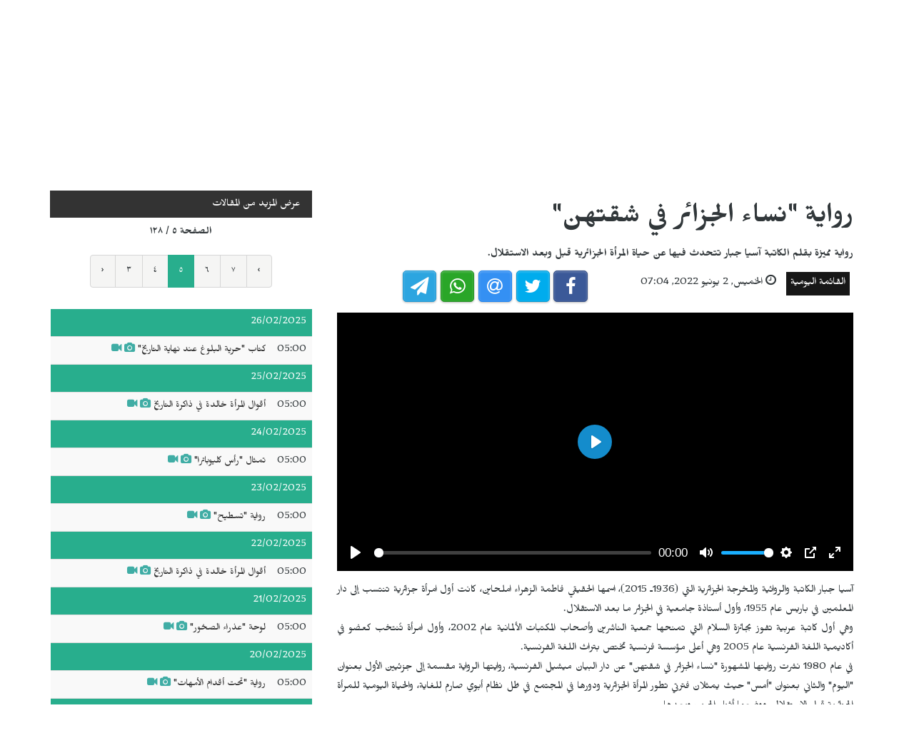

--- FILE ---
content_type: text/html; charset=UTF-8
request_url: https://jinhaagency.com/ar/alqaymt-alywmyt/rwayt-nsa-aljzayr-fy-shqthn-32202?page=5
body_size: 5285
content:
<!DOCTYPE html>
<html lang="ar" dir="rtl">

<head>

    <meta charset="utf-8">
    <meta http-equiv="X-UA-Compatible" content="IE=edge">
    <meta name="viewport" content="width=device-width, initial-scale=1">

    <title>JINHAGENCY | رواية "نساء الجزائر في شقتهن"</title>

    <link rel="shortcut icon" href="/favicon.png" type="image/x-icon">
    <link rel="icon" href="/favicon.png" type="image/x-icon">
    
    <link rel="stylesheet" href="/build/css/vendors.css?20210105v2"/>    <link rel="stylesheet" href="/css/style.css?20210105v2"/>    
<style>
    @import url(https://fonts.googleapis.com/css?family=Mirza:400,600,800&subset=arabic);
    body {
        font-family:Mirza, Arial, Helvetica, sans-serif; color:#31373a; 
        font-size: 16px;
    }
    
    .homepage .post .entry-title,
    #home-slider .feature-post .entry-title a,
    article.post .entry-title,
    .category-home-title,
    .entry-lead {
        font-family: "Mirza";
    }
</style><link rel="stylesheet" href="/css/rtl.css?20210105v2"/>    <link href="https://jinhaagency.com/ar/alqaymt-alywmyt/rwayt-nsa-aljzayr-fy-shqthn-32202" rel="canonical"/><meta property="og:site_name" content="JINHAGENCY News"/><meta property="og:type" content="article"/><meta property="og:title" content="رواية &quot;نساء الجزائر في شقتهن&quot;"/><meta property="og:description" content="آسيا جبار الكاتبة والروائية والمخرجة الجزائرية التي (1936ـ 2015)، اسمها الحقيقي فاطمة الزهراء املحاين، كانت أول امرأة جزائرية تنتسب إلى دار المعلمين في باريس عام 1955، وأول أستاذة جامعية في الجزائر..."/><meta property="og:image" content="https://jinhaagency.com/uploads/ar/articles/2022/06/20220602-alawly-jpg9e08d4-image.jpg"/><meta property="og:image:secure_url" content="https://jinhaagency.com/uploads/ar/articles/2022/06/20220602-alawly-jpg9e08d4-image.jpg"/><meta property="og:url" content="https://jinhaagency.com/ar/alqaymt-alywmyt/rwayt-nsa-aljzayr-fy-shqthn-32202"/><meta property="fb:app_id"/><meta name="twitter:card" content="summary_large_image"/><meta name="twitter:site"/><meta name="twitter:creator"/><meta name="twitter:title" content="رواية &quot;نساء الجزائر في شقتهن&quot;"/><meta name="twitter:description" content="آسيا جبار الكاتبة والروائية والمخرجة الجزائرية التي (1936ـ 2015)، اسمها الحقيقي فاطمة الزهراء املحاين، كانت أول امرأة جزائرية تنتسب إلى دار المعلمين في باريس عام 1955، وأول أستاذة جامعية في الجزائر..."/><meta name="twitter:image" content="https://jinhaagency.com/uploads/ar/articles/2022/06/20220602-alawly-jpg9e08d4-image.jpg"/><script src="/build/js/vendors.min.js?20210105v2"></script><script src="/js/app.js?20210105v2"></script>    <link rel="stylesheet" href="https://cdn.plyr.io/3.5.2/plyr.css" />

    <!-- HTML5 Shim and Respond.js IE8 support of HTML5 elements and media queries -->
    <!-- WARNING: Respond.js doesn't work if you view the page via file:// -->
    <!--[if lt IE 9]>
        <script src="https://oss.maxcdn.com/libs/html5shiv/3.7.0/html5shiv.js"></script>
        <script src="https://oss.maxcdn.com/libs/respond.js/1.4.2/respond.min.js"></script>
    <![endif]-->

    </head>

<body class="lang_ar rtl">

    

<header id="navigation">
  <div class="navbar" role="banner">
    <div class="topbar">
      <div class="container">
        <div id="topbar" class="navbar-header">
          <div id="date-time">السبت, 17 يناير 2026</div>
          <div id="topbar-right">
            <div class="top-social-links">
              <ul>
		<li><a href="https://www.facebook.com/Jinha-Arabic-102416251787100"><i class="fa fa-facebook"></i></a></li>
		<li><a href="https://twitter.com/JinhaArabic"><i class="fa fa-twitter"></i></a></li>
		<li><a href="https://www.youtube.com/channel/UCadnjhYKdeetyNPz_b9KpEA"><i class="fa fa-youtube"></i></a></li>
	</ul>            </div>
            <div class="dropdown language-dropdown">                        
              <a data-toggle="dropdown" class="needsclick" href="#"><span class="change-text">العربية</span> <i class="fa fa-angle-down"></i></a>
              <ul class="dropdown-menu language-change dropdown-menu-right">
                                <li><a href="https://jinhaagency.com/ar">العربية</a></li>
                                <li><a href="https://jinhaagency.com/tr">Türkçe</a></li>
                                <li><a href="https://jinhaagency.com/en">English</a></li>
                                <li><a href="https://jinhaagency.com/ku">Kurmancî</a></li>
                                <li><a href="https://jinhaagency.com/so">كوردى</a></li>
                                <li><a href="https://jinhaagency.com/fa">فارسی</a></li>
                              </ul>
            </div>
          </div>
        </div> 
      </div> 
    </div> 
    <div class="main-navbar container">
      <button type="button" class="navbar-toggle" data-toggle="collapse" data-target=".navbar-collapse">
        <span class="sr-only">التحكم بالقائمة</span>
        <span class="icon-bar"></span>
        <span class="icon-bar"></span>
        <span class="icon-bar"></span>
      </button>
      <div class="logo-container">
        <a href="/ar">
          <img class="main-logo img-responsive" src="/img/logo-ar.png" alt="logo">
        </a>
      </div>
      <div class="search hidden-md hidden-lg">
        <a class="search-icon"><i class="fa fa-search fa-lg"></i></a>
        <div class="search-form">
          <form role="form" lpformnum="1" method="GET" accept-charset="utf-8" action="/ar/search">
            <input type="search" name="query" class="form-control form-input">
            <button class="btn btn-default"><i class="fa fa-search"></i></button>
          </form>
        </div>
      </div>
    </div>
    <div id="menubar">
      <div class="container">
        <nav id="mainmenu" class="collapse navbar-collapse"> 
          <header>
          <button type="button" class="navbar-toggle" data-toggle="collapse" data-target=".navbar-collapse">
            <span class="sr-only">إغلاق القائمة</span>
            <span class="icon-bar icon-bar-1"></span>
            <span class="icon-bar icon-bar-2"></span>
          </button>
          </header>
          <ul class="nav navbar-nav">
            
<li>
	<a href="/ar/latest-news">كافة الأخبار</a>
</li>
<li>
	<a href="https://jinhaagency.com/ar/alywm" class="">اليوم</a>
</li>
<li>
	<a href="https://jinhaagency.com/ar/anfwjrafyk" class="">انفوجرافيك</a>
</li>
<li>
	<a href="https://jinhaagency.com/ar/alhyat" class="">الحياة</a>
</li>
<li>
	<a href="https://jinhaagency.com/ar/alaqtsad-walml" class="">الاقتصاد والعمل</a>
</li>
<li>
	<a href="https://jinhaagency.com/ar/albyyt" class="">البيئة</a>
</li>
<li>
	<a href="https://jinhaagency.com/ar/alsyast" class="">السياسة</a>
</li>
<li>
	<a href="https://jinhaagency.com/ar/althqaft-w-alfn" class="">الثقافة و الفن</a>
</li>
<li>
	<a href="https://jinhaagency.com/ar/alryadt" class="hidden-lg hidden-md">الرياضة</a>
</li>
<li>
	<a href="https://jinhaagency.com/ar/mlf" class="hidden-lg hidden-md">ملف</a>
</li>
<li>
	<a href="https://jinhaagency.com/ar/NuJINHA TV" class="hidden-lg hidden-md">NuJINHA TV</a>
</li>
<li>
	<a href="https://jinhaagency.com/ar/alhqwq" class="hidden-lg hidden-md">الحقوق</a>
</li>
<li>
	<a href="https://jinhaagency.com/ar/alqaymt-alywmyt" class="hidden-lg hidden-md">القائمة اليومية</a>
</li>

<li class="dropdown relative visible-md-block visible-lg-block">
	<a class="dropdown-toggle dropdown-more-icon" data-toggle="dropdown" href="#">
		<i class="fa fa-ellipsis-h"></i>
	</a>
	<ul class="dropdown-menu dropdown-more dropdown-top">
			<li>
			<a href="https://jinhaagency.com/ar/alryadt">الرياضة</a>
		</li>
			<li>
			<a href="https://jinhaagency.com/ar/mlf">ملف</a>
		</li>
			<li>
			<a href="https://jinhaagency.com/ar/NuJINHA TV">NuJINHA TV</a>
		</li>
			<li>
			<a href="https://jinhaagency.com/ar/alhqwq">الحقوق</a>
		</li>
			<li>
			<a href="https://jinhaagency.com/ar/alqaymt-alywmyt">القائمة اليومية</a>
		</li>
		</ul>
</li>
                          <li class="dropdown relative hidden-md hidden-lg">
                <a class="dropdown-toggle" data-toggle="dropdown" href="#">
                  اللغة                  <small><i class="fa fa-chevron-down"></i></small>
                </a>
                <ul class="dropdown-menu language-change">
                                    <li><a href="https://jinhaagency.com/ar">العربية</a></li>
                                    <li><a href="https://jinhaagency.com/tr">Türkçe</a></li>
                                    <li><a href="https://jinhaagency.com/en">English</a></li>
                                    <li><a href="https://jinhaagency.com/ku">Kurmancî</a></li>
                                    <li><a href="https://jinhaagency.com/so">كوردى</a></li>
                                    <li><a href="https://jinhaagency.com/fa">فارسی</a></li>
                                  </ul>
              </li>
          </ul>
          <ul class="nav navbar-nav navbar-right visible-md-block visible-lg-block">
            <li class="li-search">
              <a class="search-icon"><i class="fa fa-search"></i></a>
              <div class="search-form">
                <form role="form" lpformnum="1" method="GET" accept-charset="utf-8" action="/ar/search">
                  <input type="search" name="query" class="form-control form-input">
                  <button class="btn btn-default"><i class="fa fa-search"></i></button>
                </form>
              </div>
            </li>
          </ul>
          <div class="top-social-links hidden-md hidden-lg">
            <ul>
		<li><a href="https://www.facebook.com/Jinha-Arabic-102416251787100"><i class="fa fa-facebook"></i></a></li>
		<li><a href="https://twitter.com/JinhaArabic"><i class="fa fa-twitter"></i></a></li>
		<li><a href="https://www.youtube.com/channel/UCadnjhYKdeetyNPz_b9KpEA"><i class="fa fa-youtube"></i></a></li>
	</ul>          </div>
        </nav>
      </div>
    </div>
  </div>
</header>
<section class="container wrapper">
    <section class="content">

                

<section class="single-article">
	<div class="row">
		<div class="col-md-8">
			<article class="post">
				<div class="post-content">	
					<h2 class="entry-title">
						رواية "نساء الجزائر في شقتهن"					</h2>
					<p class="entry-lead">
						رواية مميزة بقلم الكاتبة آسيا جبار تتحدث فيها عن حياة المرأة الجزائرية قبل وبعد الاستقلال. 					</p>
					<div class="row">
						<div class="col-md-6">
							<div class="entry-meta">
								<ul class="list-inline">
									<li><a class="entry-category" href="https://jinhaagency.com/ar/alqaymt-alywmyt">القائمة اليومية</a></li>
																		<li class="publish-date"><i class="fa fa-clock-o"></i> الخميس,  2 يونيو 2022, 07:04</li>
								</ul>
							</div>
						</div>
						<div class="col-md-6">
							<aside id="share"></aside>
						</div>
					</div>
				</div>
							<div class="post-header post-content">
											<video style="width: 100%" id="video-article" playsinline controls>
							<source type="video/mp4" src="https://1056636638.rsc.cdn77.org/video/6-2022/2-6-2022/%D8%B1%D9%88%D8%A7%D9%8A%D8%A9%20%D9%86%D8%B3%D8%A7%D8%A1%20%D9%81%D9%8A%20%D8%B4%D9%82%D8%AA%D9%87%D9%86.mp4">
						</video>
									</div>
							<div class="post-content">
					<div class="entry-content row">
							
							<div class="col-md-12">
																<p style="text-align:justify">آسيا جبار الكاتبة والروائية والمخرجة الجزائرية التي (1936ـ 2015)، اسمها الحقيقي فاطمة الزهراء املحاين، كانت أول امرأة جزائرية تنتسب إلى دار المعلمين في باريس عام 1955، وأول أستاذة جامعية في الجزائر ما بعد الاستقلال.</p>

<p style="text-align:justify">وهي أول كاتبة عربية تفوز بجائزة السلام التي تمنحها جمعية الناشرين وأصحاب المكتبات الألمانية عام 2002، وأول امرأة تُنتخب كعضو في أكاديمية اللغة الفرنسية عام 2005 وهي أعلى مؤسسة فرنسية تختص بتراث اللغة الفرنسية.</p>

<p style="text-align:justify">في عام 1980 نشرت روايتها المشهورة "نساء الجزائر في شقتهن" عن دار البيان ميشيل الفرنسية، روايتها الرواية مقسمة إلى جزئيين الأول بعنوان "اليوم" والثاني بعنوان "أمس" حيث يمثلان فترتي تطور المرأة الجزائرية ودورها في المجتمع في ظل نظام أبوي صارم للغاية، والحياة اليومية للمرأة الجزائرية قبل الاستقلال، ووضعها أثناء الحرب وبعدها.</p>

<p style="text-align:justify">كتبت روايتها استناداً للوحتي الرسام الفرنسي يوجين ديلاكروا، الذي قام برسم لوحته الأولى عام 1832 عن النساء الجزائريات في شققهن، وكانت لوحته الثاني عن ذات الموضوع عام 1849.</p>

<p style="text-align:justify"> </p>
							</div>
					</div>

					
								</div>
			</article>
		</div>
					<div id="sidebar" class="col-md-4 sidebar">
				
								<div class="section category-listing more-articles">
	<h2 class="category-title cat-bc cat-bc--dark">
		<span class="cat-bg cat-bg--dark">عرض المزيد من المقالات</span>
	</h2>
  <div class="paginator">
    <div><b>الصفحة  ٥ / ١٢٨</b></div>
    <ul class="pagination">
        <li class="prev"><a rel="prev" href="/ar/alqaymt-alywmyt/rwayt-nsa-aljzayr-fy-shqthn-32202?page=4">‹</a></li><li><a href="/ar/alqaymt-alywmyt/rwayt-nsa-aljzayr-fy-shqthn-32202?page=3">٣</a></li><li><a href="/ar/alqaymt-alywmyt/rwayt-nsa-aljzayr-fy-shqthn-32202?page=4">٤</a></li><li class="active"><a href="">٥</a></li><li><a href="/ar/alqaymt-alywmyt/rwayt-nsa-aljzayr-fy-shqthn-32202?page=6">٦</a></li><li><a href="/ar/alqaymt-alywmyt/rwayt-nsa-aljzayr-fy-shqthn-32202?page=7">٧</a></li><li class="next"><a rel="next" href="/ar/alqaymt-alywmyt/rwayt-nsa-aljzayr-fy-shqthn-32202?page=6">›</a></li>    </ul>
  </div>

  
  <table class="table table-striped table-sm">
        <thead>
      <tr>
        <td colspan="2" class="day">26/02/2025</td>
      </tr>
    </thead>
    <tbody>
          <tr class="">
        <td>05:00</td>
        <td><a href="https://jinhaagency.com/ar/alqaymt-alywmyt/ktab-hryt-alblwgh-nd-nhayt-altarykh-47596?page=5">كتاب "حرية البلوغ عند نهاية التاريخ"<span class='title-icons'> <i class="fa fa-camera"></i> <i class="fa fa-video-camera"></i></span></td>
      </tr>
        </tbody>
        <thead>
      <tr>
        <td colspan="2" class="day">25/02/2025</td>
      </tr>
    </thead>
    <tbody>
          <tr class="">
        <td>05:00</td>
        <td><a href="https://jinhaagency.com/ar/alqaymt-alywmyt/aqwal-almrat-khaldt-fy-dhakrt-altarykh-47567?page=5">أقوال المرأة خالدة في ذاكرة التاريخ<span class='title-icons'> <i class="fa fa-camera"></i> <i class="fa fa-video-camera"></i></span></td>
      </tr>
        </tbody>
        <thead>
      <tr>
        <td colspan="2" class="day">24/02/2025</td>
      </tr>
    </thead>
    <tbody>
          <tr class="">
        <td>05:00</td>
        <td><a href="https://jinhaagency.com/ar/alqaymt-alywmyt/tmthal-ras-klywbatra-47559?page=5">تمثال "رأس كليوباترا"<span class='title-icons'> <i class="fa fa-camera"></i> <i class="fa fa-video-camera"></i></span></td>
      </tr>
        </tbody>
        <thead>
      <tr>
        <td colspan="2" class="day">23/02/2025</td>
      </tr>
    </thead>
    <tbody>
          <tr class="">
        <td>05:00</td>
        <td><a href="https://jinhaagency.com/ar/alqaymt-alywmyt/m-astmrar-alnza-fy-alswdan-mrd-ghamd-yftk-bhyat-alshrat-47542?page=5">رواية "تسطيح"<span class='title-icons'> <i class="fa fa-camera"></i> <i class="fa fa-video-camera"></i></span></td>
      </tr>
        </tbody>
        <thead>
      <tr>
        <td colspan="2" class="day">22/02/2025</td>
      </tr>
    </thead>
    <tbody>
          <tr class="">
        <td>05:00</td>
        <td><a href="https://jinhaagency.com/ar/alqaymt-alywmyt/aqwal-almrat-khaldt-fy-dhakrt-altarykh-47507?page=5">أقوال المرأة خالدة في ذاكرة التاريخ<span class='title-icons'> <i class="fa fa-camera"></i> <i class="fa fa-video-camera"></i></span></td>
      </tr>
        </tbody>
        <thead>
      <tr>
        <td colspan="2" class="day">21/02/2025</td>
      </tr>
    </thead>
    <tbody>
          <tr class="">
        <td>05:00</td>
        <td><a href="https://jinhaagency.com/ar/alqaymt-alywmyt/lwht-dhra-alskhwr-47489?page=5">لوحة "عذراء الصخور"<span class='title-icons'> <i class="fa fa-camera"></i> <i class="fa fa-video-camera"></i></span></td>
      </tr>
        </tbody>
        <thead>
      <tr>
        <td colspan="2" class="day">20/02/2025</td>
      </tr>
    </thead>
    <tbody>
          <tr class="">
        <td>05:00</td>
        <td><a href="https://jinhaagency.com/ar/alqaymt-alywmyt/rwayt-tht-aqdam-alamhat-47467?page=5">رواية "تحت أقدام الأمهات"	<span class='title-icons'> <i class="fa fa-camera"></i> <i class="fa fa-video-camera"></i></span></td>
      </tr>
        </tbody>
        <thead>
      <tr>
        <td colspan="2" class="day">19/02/2025</td>
      </tr>
    </thead>
    <tbody>
          <tr class="">
        <td>05:00</td>
        <td><a href="https://jinhaagency.com/ar/alqaymt-alywmyt/amrat-sharkt-fy-althwrt-wmrkt-kwbany-wmqawmt-sd-tshryn-fmn-hy-47441?page=5"> امرأة شاركت في الثورة ومعركة كوباني ومقاومة سد تشرين فمن هي؟<span class='title-icons'> <i class="fa fa-camera"></i> <i class="fa fa-video-camera"></i></span></td>
      </tr>
        </tbody>
        <thead>
      <tr>
        <td colspan="2" class="day">18/02/2025</td>
      </tr>
    </thead>
    <tbody>
          <tr class="">
        <td>05:00</td>
        <td><a href="https://jinhaagency.com/ar/alqaymt-alywmyt/aqwal-almrat-khaldt-fy-dhakrt-altarykh-47421?page=5">أقوال المرأة خالدة في ذاكرة التاريخ<span class='title-icons'> <i class="fa fa-camera"></i> <i class="fa fa-video-camera"></i></span></td>
      </tr>
        </tbody>
        <thead>
      <tr>
        <td colspan="2" class="day">16/02/2025</td>
      </tr>
    </thead>
    <tbody>
          <tr class="">
        <td>05:00</td>
        <td><a href="https://jinhaagency.com/ar/alqaymt-alywmyt/lwht-altrath-almghrby-47385?page=5">لوحة "التراث المغربي"<span class='title-icons'> <i class="fa fa-camera"></i> <i class="fa fa-video-camera"></i></span></td>
      </tr>
        </tbody>
        <thead>
      <tr>
        <td colspan="2" class="day">15/02/2025</td>
      </tr>
    </thead>
    <tbody>
          <tr class="">
        <td>05:00</td>
        <td><a href="https://jinhaagency.com/ar/alqaymt-alywmyt/rwayt-ahadyth-jdty-47365?page=5">رواية "أحاديث جدتي"<span class='title-icons'> <i class="fa fa-camera"></i> <i class="fa fa-video-camera"></i></span></td>
      </tr>
        </tbody>
        <thead>
      <tr>
        <td colspan="2" class="day">14/02/2025</td>
      </tr>
    </thead>
    <tbody>
          <tr class="">
        <td>05:00</td>
        <td><a href="https://jinhaagency.com/ar/alqaymt-alywmyt/aqwal-almrat-khaldt-fy-dhakrt-altarykh-47343?page=5">أقوال المرأة خالدة في ذاكرة التاريخ<span class='title-icons'> <i class="fa fa-camera"></i> <i class="fa fa-video-camera"></i></span></td>
      </tr>
        </tbody>
      </table>
</div>							</div>
			</div>
</section>


<script>$().ready(function(){

	jsSocials.setDefaults("facebook", {
	    label: "Share",
	});
	
	jsSocials.setDefaults("twitter", {
	    text: "رواية نساء الجزائر في شقتهن",
	});
	
	$("#share").jsSocials({
		showLabel: false,
		shareIn: "popup",
	    shares: ["facebook", "twitter", "email", "whatsapp", "telegram"]
	});

	$.get('/ar/articles/hit/' + 32202);

	player = new Plyr('#video-article');



	if ('mp4' === 'm3u8' && Hls.isSupported()) {
		hls = new Hls();
		hls.loadSource("https://1056636638.rsc.cdn77.org/video/6-2022/2-6-2022/%D8%B1%D9%88%D8%A7%D9%8A%D8%A9%20%D9%86%D8%B3%D8%A7%D8%A1%20%D9%81%D9%8A%20%D8%B4%D9%82%D8%AA%D9%87%D9%86.mp4");
		hls.attachMedia(document.querySelector('#video-article'));
	}
	player = new Plyr('#video-article');
});
</script>
    </section>

    
</section>
<footer>
  <div class="footer-wrapper">
    <div class="footer-top container">
      <div class="row">
        <div class="logo-bar col-sm-6">
          <a href="/ar">
            <img class="main-logo img-responsive" src="/img/logo-footer.png" alt="logo">
          </a>
        </div>
        <div class="col-sm-6 f-widget-follow text-right">
          <ul>
		<li><a href="https://www.facebook.com/Jinha-Arabic-102416251787100"><i class="fa fa-facebook"></i></a></li>
		<li><a href="https://twitter.com/JinhaArabic"><i class="fa fa-twitter"></i></a></li>
		<li><a href="https://www.youtube.com/channel/UCadnjhYKdeetyNPz_b9KpEA"><i class="fa fa-youtube"></i></a></li>
	</ul>        </div>
      </div>
    </div>
    <div class="footer-bottom">
      <div class="container">
        <div class="row">
          <div class="footer-bottom-left col-sm-6">
            حقوق النشر جميع الحقوق محفوظة لوكالة JINHA          </div>
          <div class="footer-bottom-right col-sm-6">
            <ul class="nav-footer"> 
              	<li><a href="https://jinhaagency.com/ar/p/about">about</a></li>
	<li><a href="https://jinhaagency.com/ar/p/contact">contact</a></li>
            </ul>
          </div>
        </div>
      </div>
    </div>
  </div>
</footer><div class="modal fade" id="previewModal" tabindex="-1" data-type="video" role="dialog" aria-labelledby="modalTitle">
	<div class="modal-dialog" role="document">
		<div class="modal-content">
			<div class="modal-body clearfix">
				<button type="button" class="close" data-dismiss="modal" aria-label="Close"><span aria-hidden="true">&times;</span></button>
				<div id="videoPreviewYt" class="video-container" style="display:none">
					<iframe class="ytplayer" style="width: 100%;" type="text/html" width="640" height="360" frameborder="0"></iframe>
				</div>
				<video id="videoPreviewMan" class="video-container" playsinline controls style="display: none">
				</video>
			</div>
		</div>
	</div>
</div>    <script src="https://cdn.plyr.io/3.5.2/plyr.polyfilled.js"></script>
    <script src="https://cdn.jsdelivr.net/hls.js/latest/hls.js"></script>
    
</body>

</html>